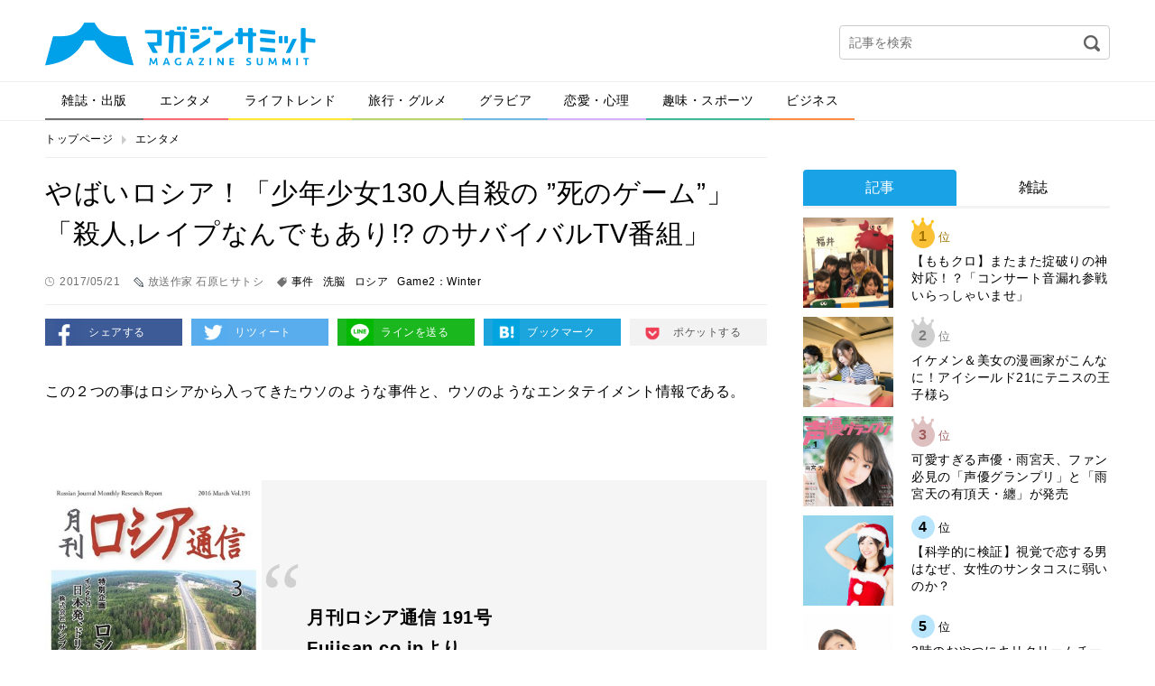

--- FILE ---
content_type: text/html; charset=UTF-8
request_url: https://editor.magazinesummit.jp/entertainment/1404359170522
body_size: 46368
content:
<!DOCTYPE html>
<html lang="ja">
<head>
<meta charset="UTF-8">
<meta property="og:title" content="">
<meta property="og:type" content="website">
<meta property="og:url" content="">
<meta property="og:image" content="">
<meta property="og:description" content="">
<meta property="og:locale" content="ja_JP">
<meta property="og:site_name" content="">
<meta property="og:type" content="article">
<meta property="og:title" content="やばいロシア！「少年少女130人自殺の ”死のゲーム”」「殺人,レイプなんでもあり!? のサバイバルTV番組」">
<meta property="og:description" content="この２つの事はロシアから入ってきたウソのような事件と、ウソのようなエンタテイメント情報である。">
<meta property="og:url" content="https://editor.magazinesummit.jp/entertainment/1404359170522">
<meta property="og:site_name" content="マガジンサミット">
<meta property="og:image" content="https://contents.magazinesummit.jp/_wp/wp-content/uploads/2017/05/0522rsa1.jpg">
<meta property="article:published_time" content="2017-05-21T12:30:16Z">
<meta property="article:modified_time" content="2017-05-21T06:25:50Z">
<meta property="og:image:secure_url" content="https://contents.magazinesummit.jp/_wp/wp-content/uploads/2017/05/0522rsa1.jpg">
<meta name="description" content="この２つの事はロシアから入ってきたウソのような事件と、ウソのようなエンタテイメント情報である。">
<meta name="google-site-verification" content="GySTpLFBHvpbUq1dFkDTaMUh8-YAh_PMes88630uxew">
<meta name="keywords" content="ロシア,番組,テレビ,殺人,レイプ,事件">
<meta name="robots" content="max-image-preview:large">
<meta name="twitter:card" content="summary">
<meta name="twitter:description" content="この２つの事はロシアから入ってきたウソのような事件と、ウソのようなエンタテイメント情報である。">
<meta name="twitter:image" content="https://contents.magazinesummit.jp/_wp/wp-content/uploads/2017/05/0522rsa1.jpg">
<meta name="twitter:site" content="マガジンサミット">
<meta name="twitter:title" content="やばいロシア！「少年少女130人自殺の ”死のゲーム”」「殺人,レイプなんでもあり!? のサバイバルTV番組」">
<meta name="viewport" content="width=device-width">
<title>やばいロシア！「少年少女130人自殺の &quot;死のゲーム&quot;」「殺人,レイプなんでもあり!? のサバイバルTV番組」 | マガジンサミット</title>
<link rel="dns-prefetch" href="//secure.gravatar.com">
<link rel="dns-prefetch" href="//ajax.googleapis.com">
<link rel="dns-prefetch" href="//html5shim.googlecode.com">
<link rel="dns-prefetch" href="//v0.wordpress.com">
<link rel="dns-prefetch" href="/_wp/wp-content/plugins/wp-pagenavi/pagenavi-css.css">
<link rel="dns-prefetch" href="/_wp/wp-content/themes/magazine-summit-pc/assets/css/slick.css">
<link rel="dns-prefetch" href="/_wp/wp-content/themes/magazine-summit-pc/assets/css/slick-theme.css">
<link rel="dns-prefetch" href="/_wp/wp-content/themes/magazine-summit-pc/style.css">
<link rel="dns-prefetch" href="/_wp/wp-content/plugins/jetpack/css/jetpack.css">
<link rel="shortcut icon" href="https://editor.magazinesummit.jp/_wp/wp-content/themes/magazine-summit-pc/assets/img/favicon.ico" type="image/vnd.microsoft.icon">
<link rel="canonical" href="https://editor.magazinesummit.jp/entertainment/1404359170522">
<link rel="stylesheet" href="/_wp/wp-content/plugins/wp-pagenavi/pagenavi-css.css" type="text/css" media="all">
<link rel="stylesheet" href="/_wp/wp-content/themes/magazine-summit-pc/assets/css/slick.css" type="text/css" media="all">
<link rel="stylesheet" href="/_wp/wp-content/themes/magazine-summit-pc/assets/css/slick-theme.css" type="text/css" media="all">
<link rel="stylesheet" href="/_wp/wp-content/themes/magazine-summit-pc/style.css" type="text/css" media="all">
<link rel="stylesheet" href="/_wp/wp-content/plugins/jetpack/css/jetpack.css" type="text/css" media="all">

<script async src="https://securepubads.g.doubleclick.net/tag/js/gpt.js"></script>
<script>
    window.googletag = window.googletag || {cmd: []};
    googletag.cmd.push(function() {
        googletag.defineSlot('/21153358/71071', [[1, 1], [468, 60], [728, 90], [970, 250]], 'div-gpt-ad-1562728170781-0').addService(googletag.pubads());
        googletag.defineSlot('/21153358/71096', [[1, 1], [300, 250]], 'div-gpt-ad-1562728189376-0').addService(googletag.pubads());
        googletag.defineSlot('/21153358/71097', [[1, 1], [300, 250], [300, 600]], 'div-gpt-ad-1562728265182-0').addService(googletag.pubads());
        googletag.defineSlot('/21153358/71098', [[1, 1], [300, 250], [336, 280]], 'div-gpt-ad-1562728284321-0').addService(googletag.pubads());
        googletag.defineSlot('/21153358/71099', [[1, 1], [300, 250], [336, 280]], 'div-gpt-ad-1562728305160-0').addService(googletag.pubads());
        googletag.pubads().setTargeting("url", document.location.href);
        googletag.pubads().enableSingleRequest();
        googletag.enableServices();
    });
</script>

</head>
<body class="page-1404359170522">
  
    <div id="fb-root"></div>
  <script>(function(d, s, id) {
    var js, fjs = d.getElementsByTagName(s)[0];
    if (d.getElementById(id)) return;
    js = d.createElement(s); js.id = id;
    js.src = 'https://connect.facebook.net/ja_JP/sdk.js#xfbml=1&version=v2.11';
    fjs.parentNode.insertBefore(js, fjs);
  }(document, 'script', 'facebook-jssdk'));</script>
    
  <div class="wrap">
    <header class="header">
            <div class="logo"><a href="https://editor.magazinesummit.jp/"><img src="https://editor.magazinesummit.jp/_wp/wp-content/themes/magazine-summit-pc/assets/img/logo.png" alt="マガジンサミット"></a></div>
            <div class="header-banner">
      </div>
      <div class="header-search">
        <form role="search" method="get" id="searchform" action="https://editor.magazinesummit.jp/">
  <input type="text" name="s" id="s" placeholder="記事を検索">
  <input type="image" id="searchsubmit" src="https://editor.magazinesummit.jp/_wp/wp-content/themes/magazine-summit-pc/assets/img/icon-search.png" alt="検索">
  <input type="hidden" name="post_type" value="post">
</form>      </div>
    </header><!-- /.header -->
    
    <nav class="gnav">
      <ul><li class="cate1"><a href="https://editor.magazinesummit.jp/magazine/">雑誌・出版</a></li>
<li class="cate2"><a href="https://editor.magazinesummit.jp/entertainment/">エンタメ</a></li>
<li class="cate3"><a href="https://editor.magazinesummit.jp/lifetrend/">ライフトレンド</a></li>
<li class="cate4"><a href="https://editor.magazinesummit.jp/travel_gourmet/">旅行・グルメ</a></li>
<li class="cate5"><a href="https://editor.magazinesummit.jp/gravure/">グラビア</a></li>
<li class="cate6"><a href="https://editor.magazinesummit.jp/love/">恋愛・心理</a></li>
<li class="cate7"><a href="https://editor.magazinesummit.jp/hobby_sport/">趣味・スポーツ</a></li>
<li class="cate8"><a href="https://editor.magazinesummit.jp/business/">ビジネス</a></li>
</ul>    </nav>
    
    <div class="content">
      
            <ul class="bread-list">
        <li><a href="https://editor.magazinesummit.jp/">トップページ</a></li>
        <li><a href="https://editor.magazinesummit.jp/entertainment/">エンタメ</a></li>
      </ul>
      
      <div class="main">
        
                        
        <div class="post-title">
          <h1>やばいロシア！「少年少女130人自殺の ”死のゲーム”」「殺人,レイプなんでもあり!? のサバイバルTV番組」</h1>
          <div class="label-time">2017/05/21</div>
          <div class="label-writer">放送作家 石原ヒサトシ</div>
          <div class="label-tag"><a href="https://editor.magazinesummit.jp/tag/%e4%ba%8b%e4%bb%b6/">事件</a><a href="https://editor.magazinesummit.jp/tag/%e6%b4%97%e8%84%b3/">洗脳</a><a href="https://editor.magazinesummit.jp/tag/%e3%83%ad%e3%82%b7%e3%82%a2/">ロシア</a><a href="https://editor.magazinesummit.jp/tag/game2%ef%bc%9awinter/">Game2：Winter</a></div>
        </div>
        
        <ul class="sns-btns">
          <li><a href="http://www.facebook.com/sharer.php?u=https://editor.magazinesummit.jp/entertainment/1404359170522" onclick="javascript:window.open(this.href, '', 'menubar=no,toolbar=no,resizable=yes,scrollbars=yes,height=300,width=600');return false;" class="facebook" target="_blank">シェアする</a></li>
          <li><a href="http://twitter.com/share?url=https://editor.magazinesummit.jp/entertainment/1404359170522&text=やばいロシア！「少年少女130人自殺の ”死のゲーム”」「殺人,レイプなんでもあり!? のサバイバルTV番組」" onclick="javascript:window.open(this.href, '', 'menubar=no,toolbar=no,resizable=yes,scrollbars=yes,height=300,width=600');return false;" class="twitter" target="_blank">リツィート</a></li>
          <li><a href="http://line.naver.jp/R/msg/text/?やばいロシア！「少年少女130人自殺の ”死のゲーム”」「殺人,レイプなんでもあり!? のサバイバルTV番組」%0D%0Ahttps://editor.magazinesummit.jp/entertainment/1404359170522" class="line" target="_blank">ラインを送る</a></li>
          <li><a href="http://b.hatena.ne.jp/add?mode=confirm&url=https://editor.magazinesummit.jp/entertainment/1404359170522" onclick="javascript:window.open(this.href, '', 'menubar=no,toolbar=no,resizable=yes,scrollbars=yes,height=400,width=510');return false;" class="hatebu" target="_blank">ブックマーク</a></li>
          <li><a href="http://getpocket.com/edit?url=https://editor.magazinesummit.jp/entertainment/1404359170522&title=やばいロシア！「少年少女130人自殺の ”死のゲーム”」「殺人,レイプなんでもあり!? のサバイバルTV番組」" onclick="javascript:window.open(this.href, '', 'menubar=no,toolbar=no,resizable=yes,scrollbars=yes,height=600,width=600');return false;" class="pocket" target="_blank">ポケットする</a></li>
        </ul>
        
        
        <div class="post-body">
          <p>この２つの事はロシアから入ってきたウソのような事件と、ウソのようなエンタテイメント情報である。</p>
<p>&nbsp;</p>
<div class="exclude_rss">
<dl class="inner_ad clearfix">
<dt><a href="http://www.fujisan.co.jp/product/1281682086/b/1404359/ap-ms" target="_blank"> <img class="alignnone size-medium wp-image-275" src="http://img.fujisan.co.jp/images/products/backnumbers/1404359_l.jpg" alt="" /></a></dt>
<dd><span><a href="http://www.fujisan.co.jp/product/1281682086/b/1404359/ap-ms" target="_blank">月刊ロシア通信 191号 <br />
 Fujisan.co.jpより</a></span></dd>
</dl>
</div>
<p>&nbsp;</p>
<h4>【少年少女130人が自殺した”死のゲーム”】</h4>
<p>2017年に入って、ロシアで<span>14</span><span>歳の少女が電車に飛び込み自殺。</span></p>
<p><span> </span></p>
<p><span>次の日、15</span><span>歳と16</span><span>歳の少女の友人2</span><span>人がアパートから投身自殺。</span></p>
<p><span> </span></p>
<p><span>更に翌日、15</span><span>歳の少女がアパートから飛び降り、瀕死の重傷を負った。国土の広いロシアとはいえ、立て続けに若い女の子の自殺が相次ぎニュースとなった。</span></p>
<p><span> </span></p>
<p><span>偶然なのか、連鎖なのか？</span>ロシア州警察の捜査で浮かんできたのは、その少女全員がロシア最大の<span>SNS</span>サイト「<span>VKontakte</span><span>（通称：VK</span><span>）」内にいくつかある「自殺グループ」に参加していたこと。</span></p>
<p><span> </span></p>
<p><span>更に調べたところ、同様の若者が2015</span><span>年11</span><span>月～2016</span><span>年4</span><span>月というわずか半年の間に130</span><span>人自殺していたことがわかった。それは未成年者の自殺率が56</span><span>％もアップしているという異常事態だ。</span></p>
<p><span> </span></p>
<p>いったい、ネット上で何が行われていたのか！？簡単に言うと、<b>SNSのゲームに参加したことで洗脳され自殺に追い込まれた</b>のだという。ロシアのオンラインコミュニティには、1500以上の自殺願望者が集うグループがあるそうだ。</p>
<p><span> </span></p>
<p><span>一体、どんなふうに洗脳されてしまうのか？</span></p>
<p><span> </span></p>
<p><span>誰もが最初は興味本位でサイトにアクセスしてしまうのだろう。その画面から刺激を受けるわけだ。</span></p>
<p><span> </span></p>
<p><span>詳しくは記せないが、</span>グループの運営者たちは心理学に精通していて、女子に対しては容姿に対するコンプレックスを刺激し、男子に対しては自分が負け犬であると思い込ませる。これは推測だが「そんなキミがこんなことできねえだろ？」、または「そんなキミでもやれることがある」と等と言って焚き付けるのではないだろうか。とにかく、相手にこんなメッセージを発信するのが導入部。</p>
<p><span> </span></p>
<p>そこから徐々に映画やドラマで見るような、或いはゲーム的な感覚に心頭を入り込ませて、非現実と現実の世界の隔たりを無くしてゆく。そして最後には、「死を美化」するよう洗脳させるらしい。そこには次々に課題をクリアしてゆくという「自殺ゲーム」があるのだ。</p>
<p><span> </span></p>
<p>課題：例）</p>
<p><b>・腕と足にナイフなどでクジラの形を刻む</b></p>
<p><b>・指定された特定の音楽だけを聴く</b></p>
<p><b>・毎日ホラー映画を見る</b></p>
<p><b>・飛び降りに適した高いビルを見つける</b></p>
<p><b>・午前<span>4</span>時<span>20</span>分に起きる</b></p>
<p><b>・指令開始後<span> 50</span>日目に自殺する</b></p>
<p>&nbsp;</p>
<p>報道によく載っているのは以上のようなもの。サイトによって課題は様々あるようだが、このゲームに参加し、指令を<span>1</span>つクリアするとサイトに書き込む。リアクションが返るとどこか優越感に似た快感があるのではないだろうか。こうして最後の課題をクリアさせるため自らの命を絶ってしまう。</p>
<p><span> </span></p>
<p>これは、いわゆるカルト集団などで用いられるマインドコントロールと同じなのだそうだ。</p>
<p><span> </span></p>
<p><span>この自殺ゲームで少なくとも80</span><span>人の命を奪ったとされるのが、SNS</span><span>サイト</span>『<span>Blue Whale</span>（シロナガスクジラ）』。シロナガスクジラは自ら陸に打ち上げて自殺するとされているため、他の自殺サイトでもクジラを名前に使うところが多いそうだ。</p>
<p><span> </span></p>
<p>事態を重く見た警察は、『<span>Blue Whale</span>』<span>の</span><span>21</span><span>歳の管理者が逮捕。報道も広まったため、その後の未成年者の自殺件数は減少しているという。</span><span>ただ、疑問なのは、こんなことをして何の得があるのか？ということ。自分の力を試したい、支配者の気分を味わいたい、世間を騒がせたいと言った愉快犯的な部分もあるだろうが、実際は「金儲け」らしい。</span></p>
<p><span> </span></p>
<p><span>「VK</span><span>」は、アクセス数が多いサイトにはお金が支払われる仕組みになっている。若者の情報力の高さ、速さ、爆発力を利用したわけだ。</span></p>
<p><span> </span></p>
<p><span>逮捕された管理者は「死んだ子はマジになりすぎたというか、悪ふざけが過ぎたのだと思う」と語ったそうだが、12</span><span>歳の男子が線路に飛び込む自殺を行った際は、それを見ている者がSNS</span><span>で実況していたという。ゲーム感覚なのか、本当の命にリセットボタンがないことに気付いていない。</span></p>
<p><span> </span></p>
<p>この自殺ゲームサイトは、ロシアでは政府が規制をかけたそうだが管理が行き届かずまだまだ残っている現状。また、欧州やアジアではこれを真似たサイトを立ち上げる輩が増えているそうだ。シャレにもならない。</p>
<p>&nbsp;</p>
<h4>【殺人・レイプなんでもあり！？のサバイバル<span>TV</span>番組】</h4>
<p>ロシア全土で自殺ゲームが世を賑わせる中、なんとも物騒で壮絶なテレビ番組が企画され物議を醸した。</p>
<p>&nbsp;</p>
<div class="in_imgbox"><img class="alignnone size-full wp-image-107" src="http://magazinesummit.jp/_wp/wp-content/uploads/2017/05/0522rsa.jpg" alt="" /></div>
<p>タイトルは『Game２：Winner』。</p>
<p>出典：https://game2winter.ru/</p>
<p>&nbsp;</p>
<p>2月にネット上を揺るがせた。飛び込んできたのは、「シベリアの荒野で生死をかけたサバイバルゲーム」「人殺し、強姦、ルール無用」という物騒な見出し。そんなテレビ番組が制作されていいのか！？調べてみた。</p>
<p>&nbsp;</p>
<p>番組概要）</p>
<p><b>参加者は18歳以上の男女30人。マイナス40℃にもなるシベリアの荒野に放たれ、約10ヶ月自給自足で生き抜くサバイバルゲーム。</b></p>
<p>&nbsp;</p>
<p><b>番組は7月スタート。プレイエリア900ヘクタール（東京ドーム192個分）に2000台の定点カメラを設置、更にプレイヤーが持つカメラから映像が生配信され、専用サイトから24時間視聴が可能となる。帯同スタッフ、撮影クルーなどはいない。</b></p>
<p>&nbsp;</p>
<p><b>最後まで生き残った者には、日本円にして賞金2億が与えられる。複数人の場合は山分けとなる。</b></p>
<p>&nbsp;</p>
<p>簡単に言うとこんな感じなのだが、ひっかかるのは、本当に人を殺すことが許されるのか？実は、見出しほどノールールではないようだ。まず、参加する際には、２つの重要な誓約事項がある。</p>
<p>&nbsp;</p>
<p><b>「番組中での犯罪が発覚した際には、その逮捕に応じること」</b></p>
<p><b>「番組中に本人が死亡しても、番組側は一切の責任を負わないこと」</b></p>
<p>&nbsp;</p>
<p>番組制作側は「暴力、飲酒、殺人、暴行、喫煙などそのすべてが可能である」と言いつつも、「ただロシアの法律に基づいて、警察に捕えられるのも留意しなければならない」と説明している。</p>
<p>&nbsp;</p>
<p>裏解釈をすれば、カメラに写っていなければ、証拠が何も見つからなければ、何をしたっていいってことだ。プレイエリアには狼や熊などの獰猛な動物が生息する、そんな動物に襲われたように見せかけることができれば殺人も可能なのかも。ちなみに銃は<span>NG</span>だが剣は所持可能というルールだそうだ。</p>
<p>&nbsp;</p>
<p>これはテレビ番組なわけで、視聴者との連動企画もある。人気投票的なことが行われ、応援するプレイヤーに生き抜くためのアイテムが支給されるとのこと。殺人に利用されるようなごっついアイテムを贈ったら視聴者が事件に加担したとも受け取れかねない。</p>
<p>&nbsp;</p>
<p>ちなみに、募集から選ばれたプレイヤーは、ロシアの特殊部隊要員からサバイバル訓練を受けなければならない。また、プレイヤーは途中棄権も認められる。</p>
<p>&nbsp;</p>
<p>このようなルールのテレビ番組に対し、ロシアはもちろん、世界から“いかがなものか”と物議になっている。ただ、決して暴力を推奨し殺し合いも辞さない人間の魑魅魍魎を描く番組ではない。あくまでも、極寒のシベリアでいかに１０ヶ月間生き延びられるか？という生命力を見るドキュメントバラエティなのである。既に<span>250</span>名以上の果敢なサバイバー志願者がいるという。もちろん女性もいるそうだ。日本人がいるかは不明だ。</p>

<h4>ロシア人の気質？</h4><div class="in_imgbox">
<img class="alignnone size-full wp-image-107" src="http://magazinesummit.jp/_wp/wp-content/uploads/2017/05/0522rsa1.jpg" alt="" />
</div><p>&nbsp;</p>

<p>なんでもロシア人は、<b>「危険遺伝子（恐怖を感じるための遺伝子）が少ない」</b>と聞いたことがある。日本人と比べて死の意識のハードルがいささか低いのかもしれない。自爆テロを平気で行う集団より高いとは思うが。</p>
<p>&nbsp;</p>                  </div>

        <div style="margin-bottom: 1em;">
          <div style="position: relative; left: 10%; float: left;">
            <!-- /21153358/71098 -->
            <!-- <div id='div-gpt-ad-1562728284321-0' style="float: left; margin-right: 1em;">
              <script>
                googletag.cmd.push(function() { googletag.display('div-gpt-ad-1562728284321-0'); });
              </script>
            </div> -->
            <!-- /21153358/71099 -->
            <!-- <div id='div-gpt-ad-1562728305160-0' style="float: left;">
              <script>
                googletag.cmd.push(function() { googletag.display('div-gpt-ad-1562728305160-0'); });
              </script>
            </div> -->
          </div>
          <div style="clear: both;"></div>
        </div>

        <div class="post-fb">
          <div class="image"><img width="800" height="486" src="https://contents.magazinesummit.jp/_wp/wp-content/uploads/2017/05/0522rsa1.jpg" class="attachment-full size-full wp-post-image" alt="" loading="lazy" srcset="https://contents.magazinesummit.jp/_wp/wp-content/uploads/2017/05/0522rsa1.jpg 800w, https://contents.magazinesummit.jp/_wp/wp-content/uploads/2017/05/0522rsa1-300x182.jpg 300w, https://contents.magazinesummit.jp/_wp/wp-content/uploads/2017/05/0522rsa1-768x467.jpg 768w, https://contents.magazinesummit.jp/_wp/wp-content/uploads/2017/05/0522rsa1-720x437.jpg 720w" sizes="(max-width: 800px) 100vw, 800px" /></div>
          <div class="text">
            <p class="iine">この記事が気に入ったらいいね！しよう</p>
            <div class="fb-like" data-href="https://www.facebook.com/magazinesummit/" ></div>
          </div>
        </div>
        
        <ul class="sns-btns">
          <li><a href="http://www.facebook.com/sharer.php?u=https://editor.magazinesummit.jp/entertainment/1404359170522" onclick="javascript:window.open(this.href, '', 'menubar=no,toolbar=no,resizable=yes,scrollbars=yes,height=300,width=600');return false;" class="facebook" target="_blank">シェアする</a></li>
          <li><a href="http://twitter.com/share?url=https://editor.magazinesummit.jp/entertainment/1404359170522&text=やばいロシア！「少年少女130人自殺の ”死のゲーム”」「殺人,レイプなんでもあり!? のサバイバルTV番組」" onclick="javascript:window.open(this.href, '', 'menubar=no,toolbar=no,resizable=yes,scrollbars=yes,height=300,width=600');return false;" class="twitter" target="_blank">リツィート</a></li>
          <li><a href="http://line.naver.jp/R/msg/text/?やばいロシア！「少年少女130人自殺の ”死のゲーム”」「殺人,レイプなんでもあり!? のサバイバルTV番組」%0D%0Ahttps://editor.magazinesummit.jp/entertainment/1404359170522" class="line" target="_blank">ラインを送る</a></li>
          <li><a href="http://b.hatena.ne.jp/add?mode=confirm&url=https://editor.magazinesummit.jp/entertainment/1404359170522" onclick="javascript:window.open(this.href, '', 'menubar=no,toolbar=no,resizable=yes,scrollbars=yes,height=400,width=510');return false;" class="hatebu" target="_blank">ブックマーク</a></li>
          <li><a href="http://getpocket.com/edit?url=https://editor.magazinesummit.jp/entertainment/1404359170522&title=やばいロシア！「少年少女130人自殺の ”死のゲーム”」「殺人,レイプなんでもあり!? のサバイバルTV番組」" onclick="javascript:window.open(this.href, '', 'menubar=no,toolbar=no,resizable=yes,scrollbars=yes,height=600,width=600');return false;" class="pocket" target="_blank">ポケットする</a></li>
        </ul>

        <div class="sec sec-banner">
          <a href="http://www.fujisan.co.jp/signup/tadayomi/use/ap-ms"><img src="/_wp/wp-content/uploads/2017/12/banner_tada.png" alt="" width="728"></a>
        </div>


        <!-- <div class="uz-magazinesummit_pc uz-ny"></div> -->
        <!-- <script async type="text/javascript" src="//speee-ad.akamaized.net/tag/magazinesummit_pc/js/outer-frame.min.js" charset="utf-8"></script> -->

        <div class="sec sec-follow">
          <img src="https://editor.magazinesummit.jp/_wp/wp-content/themes/magazine-summit-pc/assets/img/logo.png" alt="マガジンサミット">
          <a href="https://twitter.com/magazinesummit" target="_blank" class="btn">マガジンサミットをフォローする</a>
        </div>
        
        <div class="post-writer">
          
          <div class="image">
            <img alt='放送作家 石原ヒサトシ' src='http://editor.magazinesummit.jp/_wp/wp-content/uploads/2016/03/石原ヒサトシ_avatar_1456818367.jpg' class='avatar avatar-300 photo' height='300' width='300' />          </div>
          <div class="text">
            <small>この記事を書いた人</small>
            <h2>放送作家 石原ヒサトシ</h2>
            <div class="desc">放送作家　「クイズ雑学王」、「ボキャブラ天国」等
バラエティを中心にイロイロやってきました。なんか面白いことないかなぁ～と思いながら日々過ごしています。野球、阪神、競馬、ももクロ、チヌ釣り、家電、クイズ・雑学、料理、酒、神社・仏閣、オカルトなことがスキです。</div>
          </div>
          <div class="relate">
                                    <section>
              <h3 class="write"><span>放送作家 石原ヒサトシが書いた記事</span></h3>
                            <article>
                <a href="https://editor.magazinesummit.jp/gravure/758943210325">
                  能美真奈（ぷにたん）DVD『恋のつなわたり』発売！湯けむりモヤモヤ異次元Iカップ                </a>
              </article>
                            <article>
                <a href="https://editor.magazinesummit.jp/entertainment/567813264210218">
                  ももクロがマーくん曲を詰め込んだ「田中将大」リリース！　自称モノノフプロ野球選手…                </a>
              </article>
                            <article>
                <a href="https://editor.magazinesummit.jp/lifetrend/78952343786210118">
                  「味が決まる！」調味料博士ちゃん４選！ホームステイの料理もコレで味変が楽しめる                </a>
              </article>
                            <article>
                <a href="https://editor.magazinesummit.jp/entertainment/7598023201228">
                  大晦日の歌合戦は『第４回ももいろ歌合戦～ニッポンの底力～』！オールキャストの心を…                </a>
              </article>
                            <article>
                <a href="https://editor.magazinesummit.jp/gravure/657498032201124">
                  能美真奈（ぷにたん）Ｈカップがさらにふくらんじゃいました DVD『ぷにぷにナース…                </a>
              </article>
                            <article>
                <a href="https://editor.magazinesummit.jp/entertainment/589320201007">
                  ＳＡＭは元アイドルだった！和製外国人「リフラフ」って？                </a>
              </article>
                          </section>
                        
            <section>
              <h3 class="recommend"><span>あなたへのおすすめ</span></h3>
              
<div class="wp_rp_wrap  wp_rp_plain" id="wp_rp_first"><div class="wp_rp_content"><h3 class="related_post_title">一緒に読まれている記事</h3><ul class="related_post wp_rp"><li data-position="0" data-poid="in-108949" data-post-type="none" ><a href="https://editor.magazinesummit.jp/entertainment/76799" class="wp_rp_title">言い訳の余地なし！！　逮捕されても「当然でしょうね」ニュース</a></li><li data-position="1" data-poid="in-82016" data-post-type="none" ><a href="https://editor.magazinesummit.jp/travel_gourmet/37568452305" class="wp_rp_title">去年は便秘気味！？　毎年恒例２０２０年版キレの悪かったうんこニュース</a></li><li data-position="2" data-poid="in-71208" data-post-type="none" ><a href="https://editor.magazinesummit.jp/lifetrend/1136190819" class="wp_rp_title">闇営業騒動に隠れて報じられなかったニュース</a></li><li data-position="3" data-poid="in-42682" data-post-type="none" ><a href="https://editor.magazinesummit.jp/lifetrend/1342463180730" class="wp_rp_title">自分の身は自分で守る。物騒な事件に巻き込まれたときの自衛手段に</a></li><li data-position="4" data-poid="in-40375" data-post-type="none" ><a href="https://editor.magazinesummit.jp/hobby_sport/896193180615" class="wp_rp_title">W杯不参加のイタリアにピルロ消沈。ミスターレッズ福田正博が日本代表をプレゼン！</a></li><li data-position="5" data-poid="in-16562" data-post-type="none" ><a href="https://editor.magazinesummit.jp/lifetrend/1480127170407" class="wp_rp_title">コレって洗脳？マインドコントロール？なぜ人を意のままに操ることができるのか</a></li></ul></div></div>
                                                                                  </section>
            
                                    <section>
              <h3 class="category"><span>カテゴリー記事一覧</span></h3>
                            <article>
                <a href="https://editor.magazinesummit.jp/entertainment/8651968578">
                  小芝風花が一人居酒屋デビューを明かす！片岡愛之助とともに「The Tabelog…                </a>
              </article>
                            <article>
                <a href="https://editor.magazinesummit.jp/entertainment/634364336260126">
                  吉高由里子の新CMにオードリー春日が新キャラで登場！「胸板の厚さ」に吉高が驚愕                </a>
              </article>
                            <article>
                <a href="https://editor.magazinesummit.jp/entertainment/2026012059295">
                  平野紫耀、空港で完璧すぎるエアポートスタイルを披露！                </a>
              </article>
                            <article>
                <a href="https://editor.magazinesummit.jp/entertainment/6450985309260114">
                  「お風呂のバックショットを見てほしい」尊みを感じて桜井が初写真集『尊在証明』に込…                </a>
              </article>
                            <article>
                <a href="https://editor.magazinesummit.jp/entertainment/53409453098260114">
                  希空、デビューのきっかけはお父さんの後押し！振袖姿で魅せた“18歳の今”と家族へ…                </a>
              </article>
                            <article>
                <a href="https://editor.magazinesummit.jp/entertainment/t6598206256260114">
                  マルコメの大ヒット味噌「料亭の味」アニメCMシリーズの14作目となる「わたしのお…                </a>
              </article>
                          </section>
                        
          </div>
        </div>

        <div class="sec sec-banner">
          <a href="http://www.fujisan.co.jp/signup/tadayomi/use/ap-ms"><img src="/_wp/wp-content/uploads/2017/12/banner_tada.png" alt="" width="728"></a>
        </div>                
      </div><!-- /.main -->
      
            <div class="side">

          <!-- /21153358/71096 --><!--
          <div id='div-gpt-ad-1562728189376-0'>
              <script>
                  googletag.cmd.push(function() { googletag.display('div-gpt-ad-1562728189376-0'); });
              </script>
          </div>-->

        <div style="margin-top: 1em;"></div>

        <div class="sec sec-ranking">
          <ul class="tabs">
            <li><a href="#" class="tab1 active">記事</a></li>
            <li><a href="#" class="tab2">雑誌</a></li>
          </ul>
          <div class="tab-content">
            <ul class="tab1 active"></ul>
            <ul class="tab2"></ul>
          </div>
          <div class="btn-area">
            <a href="#" class="btn btn-down">ベスト10を表示</a>
          </div>
        </div>

          <!-- /21153358/71097 --><!--
          <div id='div-gpt-ad-1562728265182-0'>
              <script>
                  googletag.cmd.push(function() { googletag.display('div-gpt-ad-1562728265182-0'); });
              </script>
          </div>-->
        <section class="sec sec-topix">
          <h2 class="sec-title">マガサミTOPIX</h2>
                    <a href="https://editor.magazinesummit.jp/magazine/8165196987897">
            <figure>
              <div class="image">
                                <img width="800" height="1024" src="https://contents.magazinesummit.jp/_wp/wp-content/uploads/2025/12/1217ANAN.jpg" class="attachment-full size-full wp-post-image" alt="" loading="lazy" srcset="https://contents.magazinesummit.jp/_wp/wp-content/uploads/2025/12/1217ANAN.jpg 800w, https://contents.magazinesummit.jp/_wp/wp-content/uploads/2025/12/1217ANAN-234x300.jpg 234w, https://contents.magazinesummit.jp/_wp/wp-content/uploads/2025/12/1217ANAN-768x983.jpg 768w" sizes="(max-width: 800px) 100vw, 800px" />                              </div>
              <figcaption>まさかのanan表紙が“名探偵津田”！暗号付きカバーも話題のスペシャルエディショ…</figcaption>
            </figure>
          </a>
                    <div class="btn-area">
            <a href="" class="btn btn-more">トピックス一覧へ</a>
          </div>
        </section>
        
        <section class="sec sec-tadayomi">
          <h2 class="sec-title">本日発売の雑誌一覧</h2>
          <ul></ul>
        </section>
        
        <section class="sec sec-covergirl">
          <h2 class="sec-title">カバーガール大賞</h2>
          <a href="https://covergirl.jp" target="_blank"><img src="https://editor.magazinesummit.jp/_wp/wp-content/themes/magazine-summit-pc/assets/img/banner-covergirl.png" alt="カバーガール大賞"></a>
        </section>
<!--        
        <section class="sec sec-keyword">
          <h2 class="sec-title">人気のキーワード</h2>
          <ul class="wp-tag-cloud">
                      </ul>
        </section>
-->
		  
                
        <div class="sec sec-banner">
          <a href="https://twitter.com/magazinesummit" target="_blank"><img src="https://editor.magazinesummit.jp/_wp/wp-content/themes/magazine-summit-pc/assets/img/banner-twitter.png" alt="follow on Twitter @magazinesummit"></a>
        </div>
        
        <div class="sec sec-banner">
          <a href="http://www.fujisan.co.jp/signup/tadayomi/use/ap-ms"><img src="/_wp/wp-content/uploads/2017/12/banner_sp.png" alt="" width="300"></a>
        </div>
        
        <!-- <div class="sec sec-banner">
          <a href="https://www.shinagawa.com/" rel="nofollow"><img src="/_wp/wp-content/uploads/2019/11/303-1492416290-3.png" alt="" width="300"></a>
        </div> -->
        <div class="sec sec-banner">
          <a href="https://www.y-enjin.co.jp/medichoku/" rel="nofollow"><img src="https://contents.magazinesummit.jp/_wp/wp-content/uploads/2022/10/y-enjin_banner.jpg" alt="" width="300"></a>
        </div>

      </div><!-- /.side -->
      
      
    </div><!-- /.content -->

<div class="pagetop"><a href="#"><img src="https://editor.magazinesummit.jp/_wp/wp-content/themes/magazine-summit-pc/assets/img/pagetop.png" alt="pagetop"></a></div>

<footer class="footer">
  <div class="footer-inner">
    <nav class="nav">
      <ul>
      <li><a href="https://editor.magazinesummit.jp/about/">マガジンサミットについて</a></li>
<li><a href="https://editor.magazinesummit.jp/privacypolicy/">プライバシーポリシー</a></li>
<li><a href="https://editor.magazinesummit.jp/webmaster/">運営者</a></li>
<li><a href="https://editor.magazinesummit.jp/recruit_writer/">ライター募集</a></li>
<li><a href="https://editor.magazinesummit.jp/inquiry/">各種問い合わせ</a></li>
<li><a href="https://editor.magazinesummit.jp/rule/">利用規約</a></li>
      </ul>
    </nav>
    <div class="copyright">
      <a href="https://editor.magazinesummit.jp/"><img src="https://editor.magazinesummit.jp/_wp/wp-content/themes/magazine-summit-pc/assets/img/logo-footer.png" alt="マガジンサミット"></a>
      <p>Copyright &copy; 2026 マガジンサミット All Rights Reserved.</p>
    </div>
  </div>
</footer><!-- /.footer -->
</div><!-- /.wrap -->
<script type="text/javascript">//<![CDATA[
{"@context":"https://schema.org","@graph":[{"@type":"Organization","@id":"https://editor.magazinesummit.jp/#organization","url":"https://editor.magazinesummit.jp/","name":"マガジンサミット","sameAs":[]},{"@type":"WebSite","@id":"https://editor.magazinesummit.jp/#website","url":"https://editor.magazinesummit.jp/","name":"マガジンサミット","publisher":{"@id":"https://editor.magazinesummit.jp/#organization"}},{"@type":"WebPage","@id":"https://editor.magazinesummit.jp/entertainment/1404359170522#webpage","url":"https://editor.magazinesummit.jp/entertainment/1404359170522","inLanguage":"ja","name":"やばいロシア！「少年少女130人自殺の ”死のゲーム”」「殺人,レイプなんでもあり!? のサバイバルTV番組」","isPartOf":{"@id":"https://editor.magazinesummit.jp/#website"},"breadcrumb":{"@id":"https://editor.magazinesummit.jp/entertainment/1404359170522#breadcrumblist"},"description":"この２つの事はロシアから入ってきたウソのような事件と、ウソのようなエンタテイメント情報である。","image":{"@type":"ImageObject","@id":"https://editor.magazinesummit.jp/entertainment/1404359170522#primaryimage","url":"https://contents.magazinesummit.jp/_wp/wp-content/uploads/2017/05/0522rsa1.jpg","width":800,"height":486,"caption":"Saint Basil's Cathedral on Red Square in Moscow, Russia"},"primaryImageOfPage":{"@id":"https://editor.magazinesummit.jp/entertainment/1404359170522#primaryimage"},"datePublished":"2017-05-21T12:30:16+09:00","dateModified":"2017-05-21T06:25:50+09:00"},{"@type":"Article","@id":"https://editor.magazinesummit.jp/entertainment/1404359170522#article","isPartOf":{"@id":"https://editor.magazinesummit.jp/entertainment/1404359170522#webpage"},"author":{"@id":"https://editor.magazinesummit.jp/author/ishiharahisatoshi/#author"},"headline":"やばいロシア！「少年少女130人自殺の ”死のゲーム”」「殺人,レイプなんでもあり!? のサバイバルTV番組」","datePublished":"2017-05-21T12:30:16+09:00","dateModified":"2017-05-21T06:25:50+09:00","commentCount":0,"mainEntityOfPage":{"@id":"https://editor.magazinesummit.jp/entertainment/1404359170522#webpage"},"publisher":{"@id":"https://editor.magazinesummit.jp/#organization"},"articleSection":"エンタメ, 事件, 洗脳, ロシア, Game2：Winter","image":{"@type":"ImageObject","@id":"https://editor.magazinesummit.jp/entertainment/1404359170522#primaryimage","url":"https://contents.magazinesummit.jp/_wp/wp-content/uploads/2017/05/0522rsa1.jpg","width":800,"height":486,"caption":"Saint Basil's Cathedral on Red Square in Moscow, Russia"}},{"@type":"Person","@id":"https://editor.magazinesummit.jp/author/ishiharahisatoshi/#author","name":"放送作家 石原ヒサトシ","sameAs":[],"image":{"@type":"ImageObject","@id":"https://editor.magazinesummit.jp/#personlogo","url":"https://secure.gravatar.com/avatar/28663b169a60693b4c7c2e96343f140e?s=96&d=mm&r=g","width":96,"height":96,"caption":"放送作家 石原ヒサトシ"}},{"@type":"BreadcrumbList","@id":"https://editor.magazinesummit.jp/entertainment/1404359170522#breadcrumblist","itemListElement":[{"@type":"ListItem","position":1,"item":{"@type":"WebPage","@id":"https://editor.magazinesummit.jp/","url":"https://editor.magazinesummit.jp/","name":"マガジンサミット｜ＴＶと雑誌がコラボ！おもしろさが発見できるマガジン"}},{"@type":"ListItem","position":2,"item":{"@type":"WebPage","@id":"https://editor.magazinesummit.jp/entertainment/1404359170522","url":"https://editor.magazinesummit.jp/entertainment/1404359170522","name":"やばいロシア！「少年少女130人自殺の ”死のゲーム”」「殺人,レイプなんでもあり!? のサバイバルTV番組」"}}]}]}

//]]></script>
	<div style="display:none">
	<div class="grofile-hash-map-28663b169a60693b4c7c2e96343f140e">
	</div>
	</div>
<link rel='stylesheet' id='wp-block-library-css'  href='https://editor.magazinesummit.jp/_wp/wp-includes/css/dist/block-library/style.min.css?ver=5.7.14' type='text/css' media='all' />
<style id='wp-block-library-inline-css' type='text/css'>
.has-text-align-justify{text-align:justify;}
</style>
<link rel='stylesheet' id='jetpack_css-css'  href='https://editor.magazinesummit.jp/_wp/wp-content/plugins/jetpack/css/jetpack.css?ver=8.5.3' type='text/css' media='all' />
<script type='text/javascript' src='https://secure.gravatar.com/js/gprofiles.js?ver=202605' id='grofiles-cards-js'></script>
<script type='text/javascript' id='wpgroho-js-extra'>
/* <![CDATA[ */
var WPGroHo = {"my_hash":""};
/* ]]> */
</script>
<script type='text/javascript' src='https://editor.magazinesummit.jp/_wp/wp-content/plugins/jetpack/modules/wpgroho.js?ver=5.7.14' id='wpgroho-js'></script>
<script type='text/javascript' src='//ajax.googleapis.com/ajax/libs/jquery/3.3.1/jquery.min.js?ver=5.7.14' id='jquery-js'></script>
<!--[if lt IE 9]>
<script type='text/javascript' src='http://html5shim.googlecode.com/svn/trunk/html5.js?ver=5.7.14' id='html5shiv-js'></script>
<![endif]-->
<script type='text/javascript' src='https://editor.magazinesummit.jp/_wp/wp-content/themes/magazine-summit-pc/assets/js/ofi.min.js?ver=5.7.14' id='ofi-js'></script>
<script type='text/javascript' src='https://editor.magazinesummit.jp/_wp/wp-content/themes/magazine-summit-pc/assets/js/slick.min.js?ver=5.7.14' id='slick-js'></script>
<script type='text/javascript' src='https://editor.magazinesummit.jp/_wp/wp-content/themes/magazine-summit-pc/assets/js/script.js?ver=5.7.14' id='theme-script-js'></script>
<script type='text/javascript' src='https://stats.wp.com/e-202605.js' async='async' defer='defer'></script>
<script type='text/javascript'>
	_stq = window._stq || [];
	_stq.push([ 'view', {v:'ext',j:'1:8.5.3',blog:'102626192',post:'18068',tz:'9',srv:'editor.magazinesummit.jp'} ]);
	_stq.push([ 'clickTrackerInit', '102626192', '18068' ]);
</script>
<script type="text/javascript">
  (function(i,s,o,g,r,a,m){i['GoogleAnalyticsObject']=r;i[r]=i[r]||function(){
    (i[r].q=i[r].q||[]).push(arguments)},i[r].l=1*new Date();a=s.createElement(o),
    m=s.getElementsByTagName(o)[0];a.async=1;a.src=g;m.parentNode.insertBefore(a,m)
  })(window,document,'script','//www.google-analytics.com/analytics.js','ga');
  ga('create', 'UA-70921617-1', 'auto');
  ga('send', 'pageview');
</script>
<!-- Google Tag Manager -->
<script type="text/javascript">
  var productId = '';
  var tags = '';
  var sources = $('.inner_ad');
  var isFujisanReg = new RegExp('/www.fujisan.co.jp/');
  var isProductId = new RegExp('/product/(\\d+)/b/\\d+/');
  sources.each(function(index, source){
    if (($('dt > a', source).attr('href')).match(isFujisanReg) && $('dt > a', source).attr('href').match(isProductId)) {
      productId = $('dt > a', source).attr('href').match(isProductId)[1];
      var tagList = $('.label-tag > a');
      tagList.each(function(index, tag){
        if (index > 0) {
          tags = tags + ',';
        }
        tags = tags + '"' + $(tag).text() + '"';
      });
      return false;
    }
  });
  dataLayer = [
    {
      "ProductID": productId,
      "tags": [tags]
    }
  ]
</script>
<noscript><iframe src="//www.googletagmanager.com/ns.html?id=GTM-PVPWFV6" height="0" width="0" style="display:none;visibility:hidden"></iframe></noscript>
<script type="text/javascript">(function(w,d,s,l,i){w[l]=w[l]||[];w[l].push({'gtm.start':new Date().getTime(),event:'gtm.js'});var f=d.getElementsByTagName(s)[0],j=d.createElement(s),dl=l!='dataLayer'?'&l='+l:'';j.async=true;j.src='//www.googletagmanager.com/gtm.js?id='+i+dl;f.parentNode.insertBefore(j,f);})(window,document,'script','dataLayer','GTM-PVPWFV6');</script>
<!-- End Google Tag Manager -->
<script async src="//pagead2.googlesyndication.com/pagead/js/adsbygoogle.js"></script>
<script>
  (adsbygoogle = window.adsbygoogle || []).push({
    google_ad_client: "ca-pub-4226302993715719",
    enable_page_level_ads: true
  });
</script>
</body>
</html>

--- FILE ---
content_type: text/html; charset=utf-8
request_url: https://www.google.com/recaptcha/api2/aframe
body_size: 184
content:
<!DOCTYPE HTML><html><head><meta http-equiv="content-type" content="text/html; charset=UTF-8"></head><body><script nonce="ZQN3lIZvbjbvJBb1p5e9_w">/** Anti-fraud and anti-abuse applications only. See google.com/recaptcha */ try{var clients={'sodar':'https://pagead2.googlesyndication.com/pagead/sodar?'};window.addEventListener("message",function(a){try{if(a.source===window.parent){var b=JSON.parse(a.data);var c=clients[b['id']];if(c){var d=document.createElement('img');d.src=c+b['params']+'&rc='+(localStorage.getItem("rc::a")?sessionStorage.getItem("rc::b"):"");window.document.body.appendChild(d);sessionStorage.setItem("rc::e",parseInt(sessionStorage.getItem("rc::e")||0)+1);localStorage.setItem("rc::h",'1769631690581');}}}catch(b){}});window.parent.postMessage("_grecaptcha_ready", "*");}catch(b){}</script></body></html>